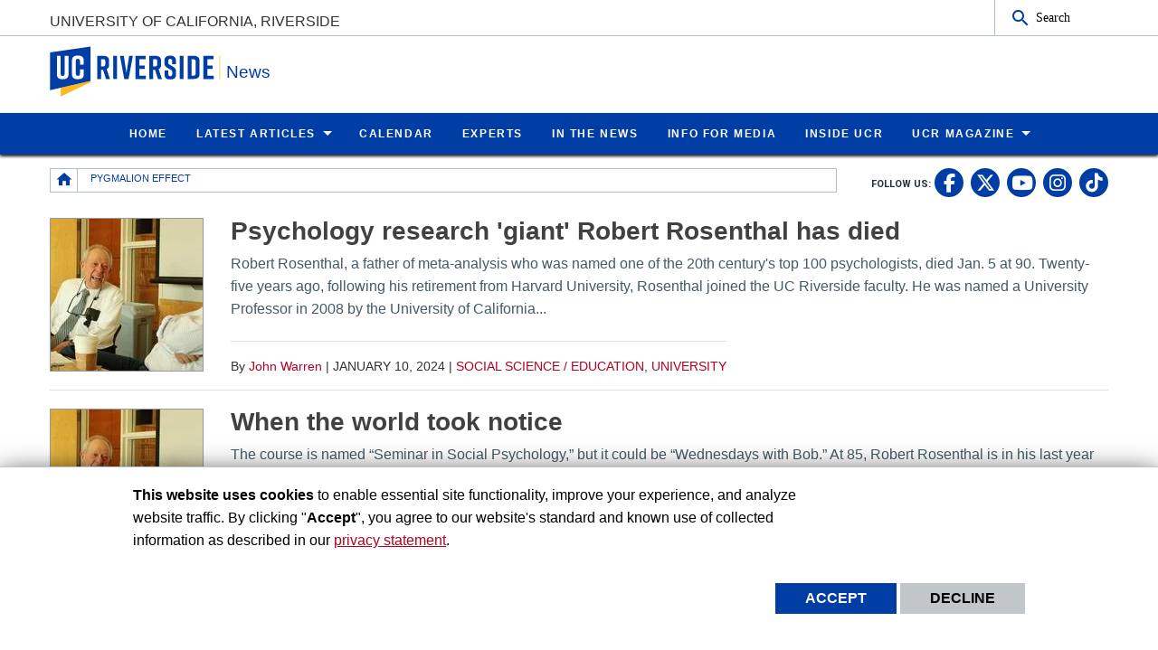

--- FILE ---
content_type: text/html; charset=UTF-8
request_url: https://news.ucr.edu/tag/pygmalion-effect
body_size: 10321
content:
<!doctype html>
<html  lang="en" dir="ltr" prefix="og: https://ogp.me/ns#" class="no-js">
<head>
    <meta charset="utf-8" />
<noscript><style>form.antibot * :not(.antibot-message) { display: none !important; }</style>
</noscript><style id="gutenberg-palette">:root .has-yellow-color{color:#FFB81C}:root .has-yellow-background-color{background-color:#FFB81C}:root .has-blue-color{color:#003DA5}:root .has-blue-background-color{background-color:#003DA5}</style>
<link rel="canonical" href="https://news.ucr.edu/tag/pygmalion-effect" />
<meta name="Generator" content="Drupal 10 (https://www.drupal.org)" />
<meta name="MobileOptimized" content="width" />
<meta name="HandheldFriendly" content="true" />
<meta name="viewport" content="width=device-width, initial-scale=1.0" />
<link rel="icon" href="/profiles/custom/ucr_news_profile/themes/custom/ucr_news/favicon.ico" type="" />
<script src="/sites/default/files/eu_cookie_compliance/eu_cookie_compliance.script.js?t9iz6f" defer></script>
<script>window.a2a_config=window.a2a_config||{};a2a_config.callbacks=[];a2a_config.overlays=[];a2a_config.templates={};</script>

    <title>Pygmalion Effect | News</title>
    <link rel="stylesheet" media="all" href="/sites/default/files/css/css_VR5zH6JRG91gYCuUYWdupMmMzoeKFmiZgh_ddlDuFGE.css?delta=0&amp;language=en&amp;theme=ucr_news&amp;include=eJxtyEsOgCAMhOELoRyJFBgNsVBDQePtfcSFCzfzTz6KsQmVw9J7xqlKaQbdBZEl4UpeOVEJsH_oPFUYPbQhW08K00N1ERN1bnZm8cRDUH24YNevbemGZ8cssTNODRo4Ww" />
<link rel="stylesheet" media="all" href="https://fonts.googleapis.com/css?family=Montserrat:700|Roboto+Slab:400,700|Roboto:400,700" />
<link rel="stylesheet" media="all" href="/sites/default/files/css/css_XxVXrWUwWwa5nEhVzI6IOLWpQLLtF1SCaoDGVBjVcpI.css?delta=2&amp;language=en&amp;theme=ucr_news&amp;include=eJxtyEsOgCAMhOELoRyJFBgNsVBDQePtfcSFCzfzTz6KsQmVw9J7xqlKaQbdBZEl4UpeOVEJsH_oPFUYPbQhW08K00N1ERN1bnZm8cRDUH24YNevbemGZ8cssTNODRo4Ww" />

    
    <style type="text/css">
    <!--
     a[href*="//"]:not(:has([data-entity-embed-display=media_image])):after {
    display: none;
}

.img-circle {
  border-radius: 50%;
}


figure.embedded-entity.align-right {
    width: max-content !important;
}

figure.embedded-entity.align-left{
    width: max-content !important;
}

.align-right{
margin-left: 20px !important;
}
.align-left{
margin-right: 20px !important;
}

div.una-article-post-content p{
font-size: 1.125em;
}

div.social-link a{
height: 1.75em;
}

.grey-owl-video-width
{width:350px !important; clear: right!important;}


div#content-container div.primary-content-area figure figcaption {
border-bottom: none !important;
}

div.magazine p {
    font-size: 1.125em;
}

p.caption {
    caption-side: bottom;
    font-size: 0.775rem;
    text-align: center;
    font-weight: bold;
    margin: 0.25rem 0.25rem 1rem 0.25rem;
}

.story-title {
font-size: 4rem;
}

p.mark:after {
  content: url('/sites/default/files/2024-11/ucr-magazine-end-mark-icon.png');
  margin-left: 5px;
}


@media print, screen and (max-width: 600px) {

.story-title {
font-size: 100%;
}
}     -->
    </style>
    </head>
<body class="layout path-taxonomy">
    <noscript><iframe src="https://www.googletagmanager.com/ns.html?id=GTM-WKS9CKF" height="0" width="0" style="display:none;visibility:hidden"></iframe></noscript>
      <div class="dialog-off-canvas-main-canvas" data-off-canvas-main-canvas>
    <div class="webpage-content">
    <header role="banner" data-sticky-container>
        <div class="header-sticky-container" data-ucr-sticky="0" data-ucr-mobile-sticky="1">
            <div class="grid-container full">
                                                <div class="grid-x">
                    <div class="cell small-order-2 medium-order-1 audience-container">
    <div class="grid-container audience-menu-bar">
        <div class="grid-x align-middle">
             <div id="block-ucr-news-organization-name" data-block-plugin-id="ucr_global_organization_name" class="cell auto org-name">
    
        
              <a class="skip-main" tabindex="1" href="#main-content">Skip to main content</a>

<span class="parent-org-title">
    <a href="https://www.ucr.edu">University of California, Riverside</a>
</span>

    </div>
    <div class="cell medium-shrink show-for-medium">
        
        
            <section class="google-search">
        <button class="button audience-search-button" data-open="gscSearchFormModal">Search</button>
    </section>

    </div>
             <div class="cell shrink hide-for-medium" data-responsive-toggle="main-menu-container" data-hide-for="medium">
                <button class="mdi mdi-menu button mobile-menu-expander" id="mobile-menu-expander" type="button" data-toggle="main-menu-container">
                </button>
            </div>
        </div>
    </div>
</div>

                    <div class="cell small-order-1 medium-order-2 masthead-container">
    <div class="grid-container">
        <div class="grid-x align-middle">
             
    <div class="cell shrink">
        <a class="masthead-logo" href="/">
            <span class="show-for-sr">UC Riverside</span>
        </a>
    </div>
    <div class="cell auto">
        <h1 class="masthead-title" aria-label="Welcome to  News ">
            <a href="/"> News </a>
        </h1>
    </div>
    <div class="cell auto show-for-medium">
        <p class="slogan"></p>
    </div>
         </div>
    </div>
</div>

                    <div class="cell small-order-3 medium-order-3 main-nav-bar">
    <div class="grid-container" id="main-menu-container" data-animate="fade-in fade-out">
        <div class="grid-x">
                 <div class="cell hide-for-medium">
        
        
            <section class="google-search">
        <button class="button audience-search-button" data-open="gscSearchFormModal">Search</button>
    </section>

    </div>
<div id="block-ucr-news-main-menu" data-block-plugin-id="system_menu_block:main" class="cell main-menu-cell">
    
        
                        <nav id="primary-site-menu" aria-labelledby="primary-site-menu">
    <ul class="standard-menu vertical medium-horizontal menu align-center-middle" data-responsive-menu="accordion medium-dropdown" data-closing-time="200">
                <li>
        <a href="/" data-drupal-link-system-path="&lt;front&gt;">Home</a>
                </li>
            <li>
        <a href="/articles" target="_self" data-drupal-link-system-path="articles">Latest Articles</a>
                                <ul class="vertical menu submenu">
                <li>
        <a href="/articles" title="All Articles" data-drupal-link-system-path="articles">All Articles</a>
                </li>
            <li>
        <a href="/topic/arts-culture" target="_self" data-drupal-link-system-path="taxonomy/term/1">Arts / Culture</a>
                </li>
            <li>
        <a href="/topic/athletics" target="_self" data-drupal-link-system-path="taxonomy/term/6">Athletics</a>
                </li>
            <li>
        <a href="/topic/business" target="_self" data-drupal-link-system-path="taxonomy/term/11">Business</a>
                </li>
            <li>
        <a href="/topic/health" target="_self" data-drupal-link-system-path="taxonomy/term/16">Health</a>
                </li>
            <li>
        <a href="/topic/science-technology" target="_self" data-drupal-link-system-path="taxonomy/term/21">Science / Technology</a>
                </li>
            <li>
        <a href="/topic/social-science-education" target="_self" data-drupal-link-system-path="taxonomy/term/26">Social Science / Education</a>
                </li>
            <li>
        <a href="/topic/students" target="_self" data-drupal-link-system-path="taxonomy/term/31">Students</a>
                </li>
            <li>
        <a href="/topic/university" target="_self" data-drupal-link-system-path="taxonomy/term/36">University</a>
                </li>
            </ul>
        
                </li>
            <li>
        <a href="https://events.ucr.edu/" target="_blank">Calendar</a>
                </li>
            <li>
        <a href="/experts" target="_self" title="Experts" data-drupal-link-system-path="node/12639">Experts</a>
                </li>
            <li>
        <a href="/external-news" target="_self" data-drupal-link-system-path="external-news">In the News</a>
                </li>
            <li>
        <a href="/media-information" target="_self" data-drupal-link-system-path="node/9236">Info for Media</a>
                </li>
            <li>
        <a href="https://insideucr.ucr.edu" target="_blank">Inside UCR</a>
                </li>
            <li>
        <a href="/ucr-magazine" title="UCR Magazine" data-drupal-link-system-path="node/10746">UCR Magazine</a>
                                <ul class="vertical menu submenu">
                <li>
        <a href="/ucr-magazine" title="Overview" data-drupal-link-system-path="node/10746">Overview</a>
                </li>
            <li>
        <a href="/ucr-magazine/fall-2025" title="UCR Magazine Fall 2025" data-drupal-link-system-path="node/13234">Fall 2025</a>
                </li>
            <li>
        <a href="/ucr-magazine/spring-2025" title="UCR Magazine Spring 2025" data-drupal-link-system-path="node/13047">Spring 2025</a>
                </li>
            <li>
        <a href="https://www.ucr.edu/magazine/winter-2025" target="_blank" title="UCR Magazine Winter 2025">Winter 2025</a>
                </li>
            <li>
        <a href="/ucr-magazine/fall-2024" title="UCR Magazine Fall 2024" data-drupal-link-system-path="node/12842">Fall 2024</a>
                </li>
            <li>
        <a href="https://www.ucr.edu/magazine/summer-2024" target="_blank" title="UCR Magazine Summer 2024">Summer 2024</a>
                </li>
            <li>
        <a href="/ucr-magazine/spring-2024" title="UCR Magazine Spring 2024" data-drupal-link-system-path="node/12668">Spring 2024</a>
                </li>
            <li>
        <a href="/ucr-magazine/winter-2024" title="UCR Magazine Winter 2024" data-drupal-link-system-path="node/12499">Winter 2024</a>
                </li>
            <li>
        <a href="/ucr-magazine/archive" title="Archive" data-drupal-link-system-path="node/12553">Archive</a>
                </li>
            <li>
        <a href="https://magazine.ucr.edu/subscriptions" target="_blank" title="Subscriptions">Subscriptions</a>
                </li>
            </ul>
        
                </li>
            </ul>
</nav>
        




    </div>
         </div>
    </div>
</div>

                </div>
            </div>
        </div>
    </header>
    <main>
        <div id="content-container">
                            
                        <div class="grid-container">
                                <div class="grid-x grid-padding-x sub-nav-social">
                        <div class="cell large-8 xlarge-9 small-order-2 large-order-1 region-breadcrumbs">
        <div id="block-ucr-news-breadcrumbs" data-block-plugin-id="system_breadcrumb_block" class="cell">
    
        
                <div><span id="system-breadcrumb" class="visually-hidden">Breadcrumb</span></div>
    <div class="grid-container full">
        <div class="grid-x breadcrumb-container">
            <div class="shrink cell breadcrumb-home">
                <a href="/" aria-label="Redirects to the homepage of this site."><span class="mdi mdi-home breadcrumb-home-icon"></span></a>
            </div>
            <div class="auto cell breadcrumb-list">
                <nav aria-labelledby="system-breadcrumb">
                    <ul class="breadcrumbs">
                                                                                  <li class="list-no-display"><span>&nbsp;</span></li>
                                                                                                                <li>
                                                                            <span>Pygmalion Effect</span>
                                                                    </li>
                                                                        </ul>
                </nav>
            </div>
        </div>
    </div>

    </div>

    </div>

                        <div class="cell auto text-right small-order-1 large-order-2 social-media-header">
                
        
        <section class="footer-item" class="UcrGlobalFooterFollowUsBlock">
   <p class="social-title">Follow US:</p>
   <div class="social-link">
                    <a href="https://www.facebook.com/UCRiverside/" target="_blank" class="social-btn fa-brands fa-facebook-f" title="UC Riverside Facebook" aria-label="link to facebook"><span class="show-for-sr">UC Riverside Facebook</span></a>
                    <a href="https://x.com/UCRiverside" target="_blank" class="social-btn fa-brands fa-x-twitter" title="UC Riverside X" aria-label="link to twitter"><span class="show-for-sr">UC Riverside X</span></a>
                    <a href="https://www.youtube.com/UCRiverside" target="_blank" class="social-btn fa-brands fa-youtube" title="UC Riverside YouTube" aria-label="link to youtube"><span class="show-for-sr">UC Riverside YouTube</span></a>
                    <a href="https://www.instagram.com/ucriversideofficial/" target="_blank" class="social-btn fa-brands fa-instagram" title="UC Riverside Instagram" aria-label="link to instagram"><span class="show-for-sr">UC Riverside Instagram</span></a>
                    <a href="https://www.tiktok.com/@ucriverside?" target="_blank" class="social-btn fa-brands fa-tiktok" title="UC Riverside TikTok" aria-label="link to tiktok"><span class="show-for-sr">UC Riverside TikTok</span></a>
            </div>
</section>
    
    
    </div>

                </div>
                                                <div class="grid-x grid-padding-x grid-padding-y system-admin-controls">
                    
                </div>
                            </div>
            <div id="main-content" class="grid-container primary-content-area">
                                <div class="grid-x grid-padding-x">
                                        <div class="cell large-auto small-order-3 medium-order-3 large-order-2 pca-content">
                          <div>
    <div id="block-ucr-news-main-content" data-block-plugin-id="system_main_block">
  
    
      <div class="views-element-container"><div class="js-view-dom-id-0590bade249b4243fe23b509f2d2169dd91eb499ced7eaec4c9371eacbc5b050">
  
  
  

  
  
  

  <div class="grid-x grid-margin-x una-listing una-list-tags">
                    <div class="cell una-listing-item"><a href="/articles/2024/01/10/psychology-research-giant-robert-rosenthal-has-died" title="Read full article: Psychology research &amp;#039;giant&amp;#039; Robert Rosenthal has died" class="una-listing-item__anchor">
    <div class="grid-x grid-margin-x">
        <div class="cell medium-3 large-2 text-center">
            <div class="una-thumbnail">
                
            <div>
  
      <picture>
                  <source srcset="/sites/default/files/styles/news_article_listing_m_up/public/2018-12/Bob%26David1crop_1.jpg?h=ad3cfdaa&amp;itok=fHx2IMJ4 1x" media="all and (min-width: 1401px)" type="image/jpeg" width="168" height="168"/>
              <source srcset="/sites/default/files/styles/news_article_listing_m_up/public/2018-12/Bob%26David1crop_1.jpg?h=ad3cfdaa&amp;itok=fHx2IMJ4 1x" media="all and (min-width: 1025px) and (max-width: 1400px)" type="image/jpeg" width="168" height="168"/>
              <source srcset="/sites/default/files/styles/news_article_listing_m_up/public/2018-12/Bob%26David1crop_1.jpg?h=ad3cfdaa&amp;itok=fHx2IMJ4 1x" media="all and (min-width: 768px) and (max-width: 1024px)" type="image/jpeg" width="168" height="168"/>
              <source srcset="/sites/default/files/styles/news_article_listing_s/public/2018-12/Bob%26David1crop_1.jpg?h=ad3cfdaa&amp;itok=Ib7E4-BX 1x" type="image/jpeg" width="767" height="767"/>
                  <img loading="eager" width="767" height="767" src="/sites/default/files/styles/news_article_listing_s/public/2018-12/Bob%26David1crop_1.jpg?h=ad3cfdaa&amp;itok=Ib7E4-BX" alt="Bob Rosenthal" />

  </picture>


</div>
    
                            </div>
        </div>
        <div class="cell auto">
            <h3>Psychology research &#039;giant&#039; Robert Rosenthal has died</h3>
            <div class="una-summary hide-for-small-only">
              <p>Robert Rosenthal, a father of meta-analysis who was named one of the 20th century's top 100 psychologists, died Jan. 5 at 90. Twenty-five years ago, following his retirement from Harvard University, Rosenthal joined the UC Riverside faculty. He was named a University Professor in 2008 by the University of California...</p>


    </div>
        </div>
    </div>
</a>
<div class="una-about-info hide-for-small-only">
    <span class="una-author-name">By <a href="/author/john-warren" hreflang="en">John Warren</a></span> | <time datetime="2024-01-10T12:00:00Z">January 10, 2024</time>
 |     <a href="/topic/social-science-education" hreflang="en">Social Science / Education</a>,     <a href="/topic/university" hreflang="en">University</a>
</div>
</div>
                    <div class="cell una-listing-item"><a href="/articles/2018/12/11/when-world-took-notice" title="Read full article: When the world took notice" class="una-listing-item__anchor">
    <div class="grid-x grid-margin-x">
        <div class="cell medium-3 large-2 text-center">
            <div class="una-thumbnail">
                
            <div>
  
      <picture>
                  <source srcset="/sites/default/files/styles/news_article_listing_m_up/public/2018-12/Bob%26David1crop_1.jpg?h=ad3cfdaa&amp;itok=fHx2IMJ4 1x" media="all and (min-width: 1401px)" type="image/jpeg" width="168" height="168"/>
              <source srcset="/sites/default/files/styles/news_article_listing_m_up/public/2018-12/Bob%26David1crop_1.jpg?h=ad3cfdaa&amp;itok=fHx2IMJ4 1x" media="all and (min-width: 1025px) and (max-width: 1400px)" type="image/jpeg" width="168" height="168"/>
              <source srcset="/sites/default/files/styles/news_article_listing_m_up/public/2018-12/Bob%26David1crop_1.jpg?h=ad3cfdaa&amp;itok=fHx2IMJ4 1x" media="all and (min-width: 768px) and (max-width: 1024px)" type="image/jpeg" width="168" height="168"/>
              <source srcset="/sites/default/files/styles/news_article_listing_s/public/2018-12/Bob%26David1crop_1.jpg?h=ad3cfdaa&amp;itok=Ib7E4-BX 1x" type="image/jpeg" width="767" height="767"/>
                  <img loading="eager" width="767" height="767" src="/sites/default/files/styles/news_article_listing_s/public/2018-12/Bob%26David1crop_1.jpg?h=ad3cfdaa&amp;itok=Ib7E4-BX" alt="Bob Rosenthal" />

  </picture>


</div>
    
                            </div>
        </div>
        <div class="cell auto">
            <h3>When the world took notice</h3>
            <div class="una-summary hide-for-small-only">
              <p>The course is named “Seminar in Social Psychology,” but it could be “Wednesdays with Bob.” At 85, Robert Rosenthal is in his last year teaching at UC Riverside. Distinguished Professor David Funder — who first worked with Rosenthal at Harvard University in the early 1980s — urged Rosenthal to host...</p>


    </div>
        </div>
    </div>
</a>
<div class="una-about-info hide-for-small-only">
    <span class="una-author-name">By <a href="/author/john-warren" hreflang="en">John Warren</a></span> | <time datetime="2018-12-11T12:00:00Z">December 11, 2018</time>
 |     <a href="/topic/social-science-education" hreflang="en">Social Science / Education</a>
</div>
</div>
    </div>

    

  
  

  
  
</div>
</div>

  </div>

  </div>

                    </div>
                                    </div>
            </div>
                    </div>
    </main>
    <footer>
        <div class="footer-container">
            <div class="footer-content-area">
                <div class="grid-container">
                                                <div class="grid-x grid-padding-x align-center">
        <div id="block-ucr-news-footer-search" data-block-plugin-id="ucr_global_footer_search" class="cell show-for-medium footer-search">
    
        
            <section class="google-search">
    <button class="button footer-search-button" data-open="gscSearchFormModal">Search</button>
</section>

    </div>
    </div>

                                        <div class="grid-x grid-padding-x footer-columns">
                                                    <div class="cell medium-auto">
      
      
      <section class="footer-item ucr-footer-info">
        <span class="footer-logo"><span class="show-for-sr">University of California, Riverside</span></span>
        <address>
         <p>900 University Ave.<br />
            Riverside, CA 92521</p>
            <p>Tel: (951) 827-1012</p>
        </address>
                <ul class="footer-links">
            <li><a href="https://library.ucr.edu/" target="_blank">UCR Library</a></li>
            <li><a href="https://campusstatus.ucr.edu/" target="_blank">Campus Status</a></li>
            <li><a href="https://ucr.bncollege.com/shop/ucr/home" target="_blank">Campus Store</a></li>
            <li><a href="https://jobs.ucr.edu" target="_blank">Career Opportunities</a></li>
            <li><a href="https://vamos.ucr.edu/" target="_blank">Español</a></li>
            <li><a href="https://campusmap.ucr.edu/" target="_blank">Maps and Directions</a></li>
            <li><a href="https://www.ucr.edu/visitors" target="_blank">Visit UCR</a></li>
        </ul>
            </section>


</div>

                                                                                <div class="cell medium-auto">
            <section id="block-ucr-news-footer-dept" data-block-plugin-id="ucr_global_footer_dept_info" class="footer-item footer-dept-info">
        
                
                                                                                    
    
    
    

                        
    
    
    

    <h2>University of California, Riverside</h2>
    <address class="address_2">
       <p> <a href="https://campusmap.ucr.edu" target="_blank">            900 University Ave.
            <br />Riverside, CA 92521                         </a></p>
    		<p> tel: (951) 827-1012<br />                        email: <a href="mailto:webmaster@ucr.edu">webmaster@ucr.edu</a>                </p>

        </address>
        <p>
        <a class="link-img link-img-location" href="https://campusmap.ucr.edu" target="_blank"> Find Us<br /><br />
            <img src="/themes/custom/ucr_default/images/googlemap.png" alt="View campus map"></a>
    </p>
    
    </section>
        
        
        <section class="footer-item" class="UcrGlobalFooterFollowUsBlock">
   <p class="social-title">Follow US:</p>
   <div class="social-link">
                    <a href="https://www.facebook.com/UCRiverside/" target="_blank" class="social-btn fa-brands fa-facebook-f" title="UC Riverside Facebook" aria-label="link to facebook"><span class="show-for-sr">UC Riverside Facebook</span></a>
                    <a href="https://x.com/UCRiverside" target="_blank" class="social-btn fa-brands fa-x-twitter" title="UC Riverside X" aria-label="link to twitter"><span class="show-for-sr">UC Riverside X</span></a>
                    <a href="https://www.youtube.com/UCRiverside" target="_blank" class="social-btn fa-brands fa-youtube" title="UC Riverside YouTube" aria-label="link to youtube"><span class="show-for-sr">UC Riverside YouTube</span></a>
                    <a href="https://www.instagram.com/ucriversideofficial/" target="_blank" class="social-btn fa-brands fa-instagram" title="UC Riverside Instagram" aria-label="link to instagram"><span class="show-for-sr">UC Riverside Instagram</span></a>
                    <a href="https://www.tiktok.com/@ucriverside?" target="_blank" class="social-btn fa-brands fa-tiktok" title="UC Riverside TikTok" aria-label="link to tiktok"><span class="show-for-sr">UC Riverside TikTok</span></a>
            </div>
</section>
    
    
    </div>

                                                                                <div class="cell medium-auto">
            <section id="block-ucr-news-related-links" data-block-plugin-id="system_menu_block:ucr-news-related-links" class="footer-item footer-related-links">
        
                
        <h3>Related Links</h3>
        
        <nav role="navigation" aria-labelledby="general-navigation">
    <ul class="vertical menu">
                <li><a href="https://www.ucr.edu/can-i-bug-you" target="_blank" title="Can I Bug You? Podcast">Can I Bug You? Podcast</a>
                    </li>
                <li><a href="https://espanol.ucanr.edu/" target="_blank" title="Servicio de Información en Español">Servicio de Información en Español</a>
                    </li>
                <li><a href="https://ucanr.edu/" target="_blank" title="UC Agricultural and Natural Resources news">UC Agricultural and Natural Resources news</a>
                    </li>
                <li><a href="https://www.universityofcalifornia.edu/news/" target="_blank" title="UC Newsroom">UC Newsroom</a>
                    </li>
                <li><a href="https://creatorstate.ucr.edu" target="_blank" title="Creator State Podcast">Creator State Podcast</a>
                    </li>
                <li><a href="/feeds" title="Available Feeds" data-drupal-link-system-path="node/1366">Available Feeds</a>
                    </li>
            </ul>
</nav>
    


    </section>


    </div>

                                                                    </div>
                </div>
            </div>
            <div class="site-legal-footer">
                <div class="grid-container">
                    <div class="grid-x grid-padding-x">
                        <div class="cell">
                            <ul>
                                <li><a href="https://www.ucr.edu/privacy.html">Privacy and Accessibility</a></li>
                                <li><a href="https://ucrsupport.service-now.com/ucr_portal?id=ucr_accessibility_form">Report barrier to accessibility</a></li>
                                <li><a href="https://www.ucr.edu/terms.html">Terms and Conditions</a></li>
                                <li>© 2026 Regents of the University of California</li>
                            </ul>
                        </div>
                    </div>
                </div>
            </div>
        </div>
    </footer>
</div>
    <div class="large reveal" id="gscSearchFormModal" role="search" data-reveal data-animation-in="fade-in" data-animation-out="fade-out">
    <div class="gsc-modal-top">
        <span>Search</span>
        <button class="close-button" data-close aria-label="Close Search Window" type="button"><span aria-hidden="true">&times;</span></button>
    </div>
    <form id="audience-search-form" name="gsc-search-form" action="/results">
        <div class="gsc-modal-body">
            <div class="grid-container full">
                <div class="grid-x grid-padding-x grid-padding-y align-center-middle text-center">
                  <div class="gsc-text-wrapper">
                    <span class="gsc-welcome-text">Let us help you with your search</span>
                  </div>
                    <div class="cell">
                        <label id="searchbox-label" class="hidden" aria-label="Enter your Search Criteria.">Enter your Search Criteria.</label>
                        <input type="text" maxlength="255" id="audience-search" name="q" value="" aria-labelledby="searchbox-label" placeholder="Search for..." />
                    </div>
                                            <div class="cell medium-4">
                            <button class="button gsc-modal-button-submit" type="submit" name="search-by" value="all">Search All UCR</button>
                        </div>
                        <div class="cell medium-4">
                            <button class="button gsc-modal-button-submit" type="submit" name="search-by" value="news.ucr.edu">Search This Site</button>
                        </div>
                        <div class="cell medium-4">
                            <button type="button" class="button gsc-modal-button-close" data-close>Cancel</button>
                        </div>
                                    </div>
            </div>
        </div>
    </form>
</div>

  </div>

    <script>window.dataLayer = window.dataLayer || []; window.dataLayer.push({"drupalLanguage":"en","drupalCountry":"US","siteName":"News","entityLangcode":"en","entityName":"Pygmalion Effect","entityStatus":"1","entityUuid":"a10657b1-b2d8-4653-a0eb-dd2773fc3f69","entityVid":"tags","entityType":"taxonomy_term","entityBundle":"tags","entityId":"4321","entityTitle":"Pygmalion Effect","entityTaxonomy":{"tags":{"4321":"Pygmalion Effect"}},"userUid":0});</script>

    <script type="application/json" data-drupal-selector="drupal-settings-json">{"path":{"baseUrl":"\/","pathPrefix":"","currentPath":"taxonomy\/term\/4321","currentPathIsAdmin":false,"isFront":false,"currentLanguage":"en"},"pluralDelimiter":"\u0003","suppressDeprecationErrors":true,"bu":{"notify_ie":-2,"notify_firefox":-2,"notify_opera":-2,"notify_safari":-2,"notify_chrome":-2,"insecure":true,"unsupported":false,"mobile":true,"visibility_type":"hide","visibility_pages":"admin\/*","source":"\/\/browser-update.org\/update.min.js","show_source":"","position":"top","text_override":"","reminder":6,"reminder_closed":6,"new_window":true,"url":"","no_close":false,"test_mode":false},"dataLayer":{"defaultLang":"en","languages":{"en":{"id":"en","name":"English","direction":"ltr","weight":0}}},"eu_cookie_compliance":{"cookie_policy_version":"1.0.0","popup_enabled":true,"popup_agreed_enabled":false,"popup_hide_agreed":false,"popup_clicking_confirmation":false,"popup_scrolling_confirmation":false,"popup_html_info":"\u003Cdiv aria-labelledby=\u0022popup-text\u0022  class=\u0022eu-cookie-compliance-banner eu-cookie-compliance-banner-info eu-cookie-compliance-banner--opt-in\u0022\u003E\n  \u003Cdiv class=\u0022popup-content info eu-cookie-compliance-content\u0022\u003E\n        \u003Cdiv id=\u0022popup-text\u0022 class=\u0022eu-cookie-compliance-message\u0022 role=\u0022document\u0022\u003E\n      \u003Cp\u003E\u003Cstrong\u003EThis website uses cookies\u003C\/strong\u003E to enable essential site functionality, improve your experience, and analyze website traffic. By clicking \u0022\u003Cstrong\u003EAccept\u003C\/strong\u003E\u0022, you agree to our website\u0027s standard and known use of collected information as described in our \u003Ca href=\u0022https:\/\/www.ucr.edu\/privacy.html\u0022 title=\u0022UCR Privacy statement\u0022\u003Eprivacy statement\u003C\/a\u003E.\u003C\/p\u003E\n\n          \u003C\/div\u003E\n\n    \n    \u003Cdiv id=\u0022popup-buttons\u0022 class=\u0022eu-cookie-compliance-buttons\u0022\u003E\n            \u003Cbutton type=\u0022button\u0022 class=\u0022agree-button eu-cookie-compliance-secondary-button button button--small\u0022\u003EAccept\u003C\/button\u003E\n              \u003Cbutton type=\u0022button\u0022 class=\u0022decline-button eu-cookie-compliance-default-button button button--small button--primary\u0022\u003EDecline\u003C\/button\u003E\n          \u003C\/div\u003E\n  \u003C\/div\u003E\n\u003C\/div\u003E","use_mobile_message":false,"mobile_popup_html_info":"\u003Cdiv aria-labelledby=\u0022popup-text\u0022  class=\u0022eu-cookie-compliance-banner eu-cookie-compliance-banner-info eu-cookie-compliance-banner--opt-in\u0022\u003E\n  \u003Cdiv class=\u0022popup-content info eu-cookie-compliance-content\u0022\u003E\n        \u003Cdiv id=\u0022popup-text\u0022 class=\u0022eu-cookie-compliance-message\u0022 role=\u0022document\u0022\u003E\n      \n          \u003C\/div\u003E\n\n    \n    \u003Cdiv id=\u0022popup-buttons\u0022 class=\u0022eu-cookie-compliance-buttons\u0022\u003E\n            \u003Cbutton type=\u0022button\u0022 class=\u0022agree-button eu-cookie-compliance-secondary-button button button--small\u0022\u003EAccept\u003C\/button\u003E\n              \u003Cbutton type=\u0022button\u0022 class=\u0022decline-button eu-cookie-compliance-default-button button button--small button--primary\u0022\u003EDecline\u003C\/button\u003E\n          \u003C\/div\u003E\n  \u003C\/div\u003E\n\u003C\/div\u003E","mobile_breakpoint":768,"popup_html_agreed":false,"popup_use_bare_css":true,"popup_height":"auto","popup_width":"100%","popup_delay":1000,"popup_link":"https:\/\/www.ucr.edu\/privacy.html","popup_link_new_window":true,"popup_position":false,"fixed_top_position":true,"popup_language":"en","store_consent":false,"better_support_for_screen_readers":false,"cookie_name":"","reload_page":false,"domain":"","domain_all_sites":false,"popup_eu_only":false,"popup_eu_only_js":false,"cookie_lifetime":100,"cookie_session":0,"set_cookie_session_zero_on_disagree":0,"disagree_do_not_show_popup":false,"method":"opt_in","automatic_cookies_removal":false,"allowed_cookies":"","withdraw_markup":"\u003Cbutton type=\u0022button\u0022 class=\u0022eu-cookie-withdraw-tab\u0022\u003EPrivacy settings\u003C\/button\u003E\n\u003Cdiv aria-labelledby=\u0022popup-text\u0022 class=\u0022eu-cookie-withdraw-banner\u0022\u003E\n  \u003Cdiv class=\u0022popup-content info eu-cookie-compliance-content\u0022\u003E\n    \u003Cdiv id=\u0022popup-text\u0022 class=\u0022eu-cookie-compliance-message\u0022 role=\u0022document\u0022\u003E\n      \u003Ch2\u003EWe use cookies on this site to enhance your user experience\u003C\/h2\u003E\n\u003Cp\u003EYou have given your consent for us to set cookies.\u003C\/p\u003E\n\n    \u003C\/div\u003E\n    \u003Cdiv id=\u0022popup-buttons\u0022 class=\u0022eu-cookie-compliance-buttons\u0022\u003E\n      \u003Cbutton type=\u0022button\u0022 class=\u0022eu-cookie-withdraw-button  button button--small button--primary\u0022\u003EWithdraw consent\u003C\/button\u003E\n    \u003C\/div\u003E\n  \u003C\/div\u003E\n\u003C\/div\u003E","withdraw_enabled":false,"reload_options":0,"reload_routes_list":"","withdraw_button_on_info_popup":false,"cookie_categories":[],"cookie_categories_details":[],"enable_save_preferences_button":true,"cookie_value_disagreed":"0","cookie_value_agreed_show_thank_you":"1","cookie_value_agreed":"2","containing_element":"body","settings_tab_enabled":false,"olivero_primary_button_classes":" button button--small button--primary","olivero_secondary_button_classes":" button button--small","close_button_action":"close_banner","open_by_default":true,"modules_allow_popup":true,"hide_the_banner":false,"geoip_match":true,"unverified_scripts":["https:\/\/www.googletagmanager.com\/gtag\/js","\/modules\/contrib\/google_analytics\/js\/google_analytics.js"]},"ajax":[],"user":{"uid":0,"permissionsHash":"f3230e82934341110a0eace67a372fad46b62910d88ab55f2b2483230129dc05"}}</script>
<script src="/sites/default/files/js/js_kfQ1v5p0L68vrvdnOFG7cUK-4HEJRuqufIk7KX_H7RQ.js?scope=footer&amp;delta=0&amp;language=en&amp;theme=ucr_news&amp;include=eJxtyEEOwjAMBdELpfWRqh_HpaEmrpwY1NuDEFI3rGb0UMowtJPwm3l1ayPloBwzb8K7eCoYUJzilGXDs5r3JLGw2V7lk8ehFY2F_mEK9qXIitBBN7UMne79q01e_aI3_EI2ZQ"></script>
<script src="https://static.addtoany.com/menu/page.js" defer></script>
<script src="/sites/default/files/js/js_V3bVm8PHczIRMiZyp-B2cCZj7uNqdmu9wuHXTn9tah4.js?scope=footer&amp;delta=2&amp;language=en&amp;theme=ucr_news&amp;include=eJxtyEEOwjAMBdELpfWRqh_HpaEmrpwY1NuDEFI3rGb0UMowtJPwm3l1ayPloBwzb8K7eCoYUJzilGXDs5r3JLGw2V7lk8ehFY2F_mEK9qXIitBBN7UMne79q01e_aI3_EI2ZQ"></script>

    <script type="text/javascript">
     let removeGoogleAnalytics4ParamsFromHrefClicks = (e) => {

    // Remove GA4 params from URL string
    this.removeGa4ParamsFromUrlStr = (urlStr) => {

        let params = urlStr.split('?');
        if (params.length === 2) {
            domain = params[0];
            params = params[1];
        } else if (params.length > 2) {
            domain = params.shift();
            params = params.join('?');
        } else if (params.length === 1) {
            domain = params[0];
            params = '';
        }

        // Convert the parameter string into an Array
        params = params.split('&');

        let paramsNew = Array();
        for(let i=0; i<params.length; i++) {

            // Add all parameters which aren't the _gl GA4 parameter
            if (params[i] && !params[i].match(/\_gl\=/)) {
                paramsNew.push(params[i]);
            }

        }

        // Reconstruct the new URL
        let urlNew = domain;
        if (paramsNew.length > 0) {
            urlNew += '?' + paramsNew.join('&');
        }

        return urlNew;

    }

    let target = e.target.closest('a');

    if (target !== null && target.tagName === 'A') {

        let href = target.getAttribute('href');

        let hrefNew = this.removeGa4ParamsFromUrlStr(href);

        if (href != hrefNew) {

            target.href = hrefNew;

        }

    }

}

// Listen for link click events at the document level
// This handles clicks and right-clicks (context menu)
if (!(window.location.href.includes('disable-ga4-fix'))) {

    if (document.addEventListener) {

        ['click', 'contextmenu'].forEach(function(e){
            document.addEventListener(e, removeGoogleAnalytics4ParamsFromHrefClicks, false);
        });

    } else if (document.attachEvent) {

        ['onclick', 'oncontextmenu'].forEach(function(e){
            document.attachEvent(e, removeGoogleAnalytics4ParamsFromHrefClicks, false);
        });

    }

}     </script>
</body>
</html>